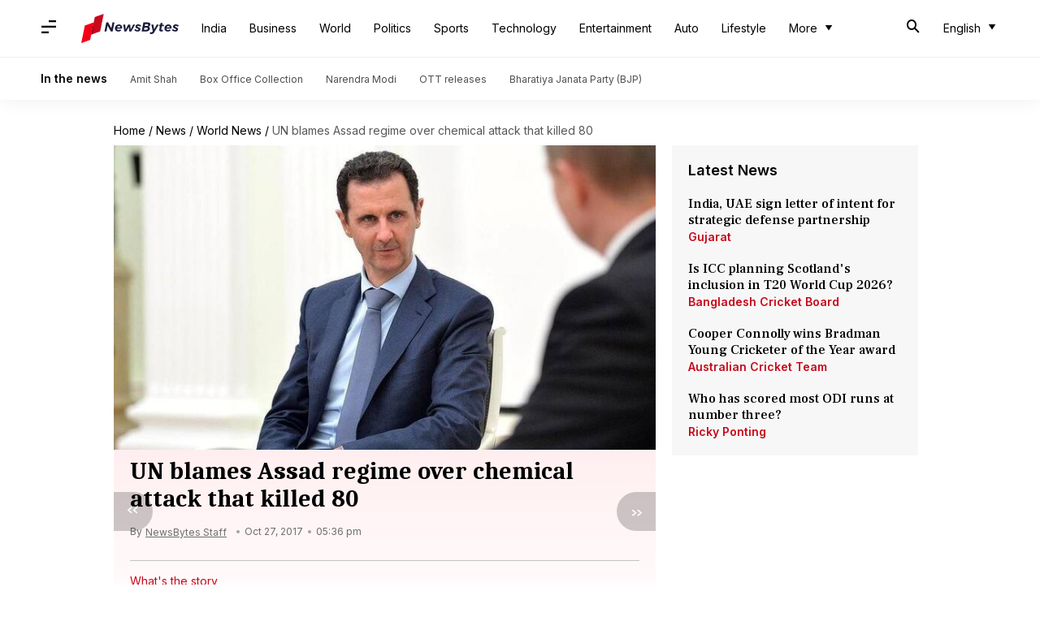

--- FILE ---
content_type: application/javascript; charset=utf-8
request_url: https://fundingchoicesmessages.google.com/f/AGSKWxV6RTet_mK6wXUcST9EoA8Oe9ukoYSb2MC_uJaMRrNf2gFuva343QQLlugv9zoxPfZzBaud6p5m5_PeZS4owS5l8S4vqAtZrtKsFWK8NgVPCyVFrFImumu3FvDbBHTx1rOQccEMuBY7RQXxnhbKDs_nwvZLcL55cUpeQn-N1NpcDnVf0lKBnDNwtfcR/_/banners.php?id/adv03./ads/?QAPS__ad_integration./floating-ad-
body_size: -1291
content:
window['b08943a9-f854-4854-9472-c0390243e9c5'] = true;